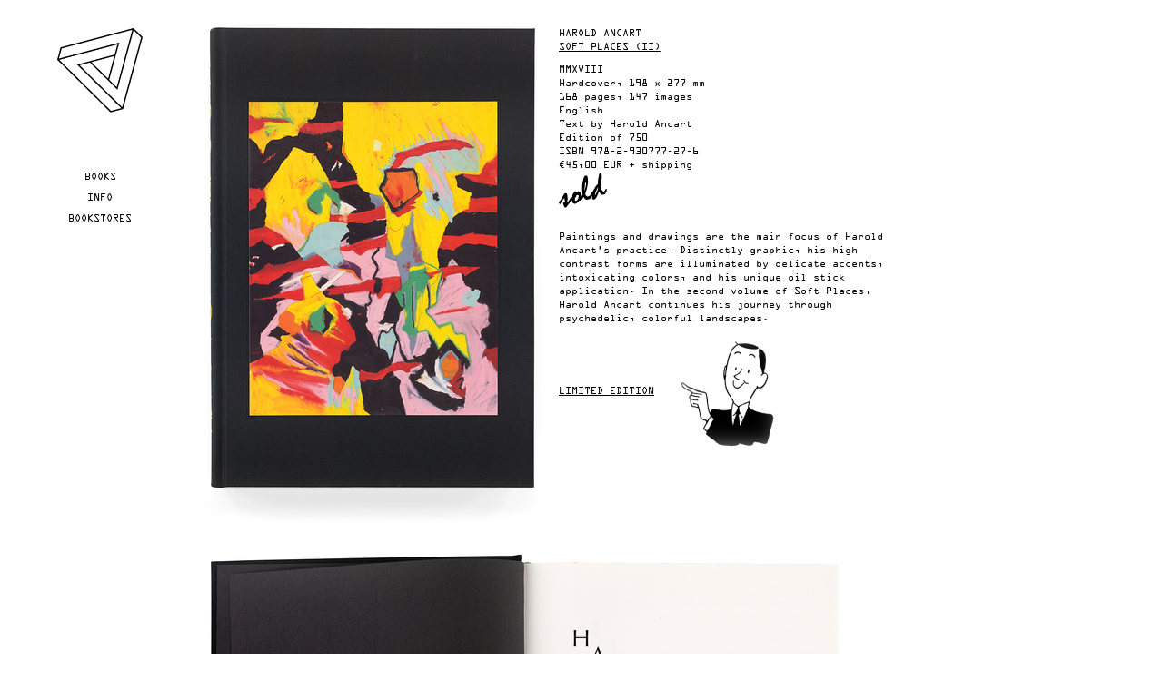

--- FILE ---
content_type: text/html; charset=utf-8
request_url: http://trianglebooks.bienavous.eu/books/harold-ancart/soft-places-ii
body_size: 3628
content:
<!doctype html>

<!--[if IE 7]>    <html class="no-js ie7 oldie" lang="en" 
  xmlns:content="http://purl.org/rss/1.0/modules/content/"
  xmlns:dc="http://purl.org/dc/terms/"
  xmlns:foaf="http://xmlns.com/foaf/0.1/"
  xmlns:og="http://ogp.me/ns#"
  xmlns:rdfs="http://www.w3.org/2000/01/rdf-schema#"
  xmlns:sioc="http://rdfs.org/sioc/ns#"
  xmlns:sioct="http://rdfs.org/sioc/types#"
  xmlns:skos="http://www.w3.org/2004/02/skos/core#"
  xmlns:xsd="http://www.w3.org/2001/XMLSchema#"  lang="en" dir="ltr"> <![endif]-->
<!--[if IE 8]>    <html class="no-js ie8 oldie" lang="en" 
  xmlns:content="http://purl.org/rss/1.0/modules/content/"
  xmlns:dc="http://purl.org/dc/terms/"
  xmlns:foaf="http://xmlns.com/foaf/0.1/"
  xmlns:og="http://ogp.me/ns#"
  xmlns:rdfs="http://www.w3.org/2000/01/rdf-schema#"
  xmlns:sioc="http://rdfs.org/sioc/ns#"
  xmlns:sioct="http://rdfs.org/sioc/types#"
  xmlns:skos="http://www.w3.org/2004/02/skos/core#"
  xmlns:xsd="http://www.w3.org/2001/XMLSchema#"  lang="en" dir="ltr"> <![endif]-->
<!--[if gt IE 8]><!--> <html class="no-js" lang="en" 
  xmlns:content="http://purl.org/rss/1.0/modules/content/"
  xmlns:dc="http://purl.org/dc/terms/"
  xmlns:foaf="http://xmlns.com/foaf/0.1/"
  xmlns:og="http://ogp.me/ns#"
  xmlns:rdfs="http://www.w3.org/2000/01/rdf-schema#"
  xmlns:sioc="http://rdfs.org/sioc/ns#"
  xmlns:sioct="http://rdfs.org/sioc/types#"
  xmlns:skos="http://www.w3.org/2004/02/skos/core#"
  xmlns:xsd="http://www.w3.org/2001/XMLSchema#"  lang="en" dir="ltr"> <!--<![endif]-->
<head>
<title>TRIANGLE BOOKS | Harold Ancart | Soft Places (II)</title>
<meta http-equiv="Content-Type" content="text/html; charset=utf-8" />
<link rel="shortcut icon" href="http://trianglebooks.bienavous.eu/sites/default/files/trianglebooks.svg" />
<meta name="description" content="Paintings and drawings are the main focus of Harold Ancart’s practice. Distinctly graphic, his high contrast forms are illuminated by delicate accents, intoxicating colors, and his unique oil stick application. In the second volume of Soft Places, Harold Ancart continues his journey through psychedelic, colorful landscapes." />
<meta name="generator" content="Drupal 7 (https://www.drupal.org)" />
<link rel="canonical" href="http://trianglebooks.bienavous.eu/books/harold-ancart/soft-places-ii" />
<link rel="shortlink" href="http://trianglebooks.bienavous.eu/node/385" />
<link rel="apple-touch-icon" sizes="144x144" href="http://trianglebooks.bienavous.eu/sites/all/themes/trianglebooks/apple-touch-icon-144x144.png"><link rel="apple-touch-icon" sizes="114x114" href="http://trianglebooks.bienavous.eu/sites/all/themes/trianglebooks/apple-touch-icon-114x114.png">
<link rel="apple-touch-icon" sizes="72x72" href="http://trianglebooks.bienavous.eu/sites/all/themes/trianglebooks/apple-touch-icon-72x72.png">
<link rel="apple-touch-icon" href="http://trianglebooks.bienavous.eu/sites/all/themes/trianglebooks/apple-touch-icon.png">
<link rel="apple-touch-startup-image" href="http://trianglebooks.bienavous.eu/sites/all/themes/trianglebooks/apple-startup.png">
<meta name="MobileOptimized" content="width">
<meta name="HandheldFriendly" content="true"><meta name="viewport" content="width=device-width, initial-scale=1"><meta http-equiv="cleartype" content="on">
<meta http-equiv="X-UA-Compatible" content="IE=edge,chrome=1">
<style>
@import url("http://trianglebooks.bienavous.eu/modules/system/system.base.css?smy6gr");
@import url("http://trianglebooks.bienavous.eu/modules/system/system.menus.css?smy6gr");
@import url("http://trianglebooks.bienavous.eu/modules/system/system.messages.css?smy6gr");
@import url("http://trianglebooks.bienavous.eu/modules/system/system.theme.css?smy6gr");
</style>
<style>
@import url("http://trianglebooks.bienavous.eu/modules/field/theme/field.css?smy6gr");
@import url("http://trianglebooks.bienavous.eu/modules/node/node.css?smy6gr");
@import url("http://trianglebooks.bienavous.eu/modules/search/search.css?smy6gr");
@import url("http://trianglebooks.bienavous.eu/modules/user/user.css?smy6gr");
@import url("http://trianglebooks.bienavous.eu/sites/all/modules/views/css/views.css?smy6gr");
</style>
<style>
@import url("http://trianglebooks.bienavous.eu/sites/all/modules/ctools/css/ctools.css?smy6gr");
@import url("http://trianglebooks.bienavous.eu/sites/all/modules/ds/layouts/ds_3col_equal_width/ds_3col_equal_width.css?smy6gr");
</style>
<style>
@import url("http://trianglebooks.bienavous.eu/sites/all/themes/mothership/mothership/mothership/css/reset-html5.css?smy6gr");
@import url("http://trianglebooks.bienavous.eu/sites/all/themes/mothership/mothership/mothership/css/normalize.css?smy6gr");
@import url("http://trianglebooks.bienavous.eu/sites/all/themes/trianglebooks/css/jquery-ui.css?smy6gr");
@import url("http://trianglebooks.bienavous.eu/sites/all/themes/trianglebooks/css/jquery.selectBoxIt.css?smy6gr");
@import url("http://trianglebooks.bienavous.eu/sites/all/themes/trianglebooks/css/style.css?smy6gr");
</style>
<!--[if lt IE 9]>
  <script src="http://trianglebooks.bienavous.eu/sites/all/themes/mothership/mothership/mothership/js/html5.js"></script>
<![endif]-->
<script type="text/javascript" src="//use.typekit.net/ser4xau.js"></script>
<script type="text/javascript">try{Typekit.load();}catch(e){}</script>
</head>
<body class="not-front no-sidebars node-type-book" >
<a href="#main-content" class="element-invisible element-focusable">Skip to main content</a>


<header role="banner">
  <div class="siteinfo">
      <figure>
      <a href="/" title="Triangle Books" rel="home">
        <img src="/sites/all/themes/trianglebooks/images/trianglebooks.svg" alt="Triangle Books" />
      </a>
      </figure>

      </div>

      <div class="header-region">
      
    
<nav  id="block-system-main-menu" class="block block-system block-menu " role="navigation">
  
      
  <ul><li><a href="/" title="">Books</a></li>
<li><a href="/info">Info</a></li>
<li><a href="/bookstores">Bookstores</a></li>
</ul>

  



  
</nav>
  
    </div>
  
</header>

<div class="page">

  <div role="main" id="main-content">
    
    <h2 class="element-invisible">You are here</h2><div class="breadcrumb"><a href="/">Home</a></div>
    
    
    

    
    
    <div  about="/books/harold-ancart/soft-places-ii" typeof="sioc:Item foaf:Document" class="ds-3col-equal node node-book view-mode-full clearfix">

  
  <div class="group-left">
    

<div class="field field-name-field-images field-type-image">
  
  
                <img typeof="foaf:Image" src="http://trianglebooks.bienavous.eu/sites/default/files/styles/books_-_cover__w370_/public/books/TB029_01_0.jpg?itok=OVurfyGM" alt="" />        </div>
  </div>

  <div class="group-middle">
    

<div class="field field-name-field-authors field-type-text">
  
  
                Harold Ancart        </div>
<!--
THIS FILE IS NOT USED AND IS HERE AS A STARTING POINT FOR CUSTOMIZATION ONLY.
See http://api.drupal.org/api/function/theme_field/7 for details.
After copying this file to your theme's folder and customizing it, remove this
HTML comment.
-->
  <h2 class="field-items">
          Soft Places (II)      </h2>


<div class="field field-name-field-technical-description field-type-text-long">
  
  
                <div>MMXVIII</div>
<div>Hardcover, 198 x 277 mm</div>
<div>168 pages, 147 images</div>
<div>English</div>
<div>Text by Harold Ancart </div>
<div>Edition of 750</div>
        </div>


<div class="field field-name-field-isbn field-type-text">
  
      <label>ISBN</label>
  
                978-2-930777-27-6        </div>


<div class="field field-name-field-price field-type-number-float">
  
  
                €45,00&nbsp;EUR + shipping        </div>


<div class="field field-name-buy field-type-ds">
  
  
                <img src='/sites/all/themes/trianglebooks/images/sold.png'>
        </div>


<div class="field field-name-body field-type-text-with-summary">
  
  
                <p>Paintings and drawings are the main focus of Harold Ancart’s practice. Distinctly graphic, his high contrast forms are illuminated by delicate accents, intoxicating colors, and his unique oil stick application. In the second volume of Soft Places, Harold Ancart continues his journey through psychedelic, colorful landscapes.</p>
<p> </p>
        </div>


<div class="field field-name-liktolimited field-type-ds">
  
  
                
<div  id="block-views-limited-editions-block" class="block block-views ">
  
      
  
  

        
  
  
  
        <div class="views-row views-row-first views-row-last">
      
  <div class="views-field views-field-path">        <span class="field-content"><a href='/books/harold-ancart/soft-places-ii-14' class='limited'>Limited edition</a></span>  </div>  </div>

  
  
  
  
  
  

  </div>
        </div>
  </div>

  <div class="group-right">
    

<div class="field field-name-following-pages field-type-ds">
  
  
                    <img src="http://trianglebooks.bienavous.eu/sites/default/files/styles/books_-_cover__w370_/public/books/TB029_02.jpg?itok=Nj6cPK04"/>
    <img src="http://trianglebooks.bienavous.eu/sites/default/files/styles/books_-_cover__w370_/public/books/TB029_03.jpg?itok=wXXjwG8k"/>
    <img src="http://trianglebooks.bienavous.eu/sites/default/files/styles/books_-_cover__w370_/public/books/TB029_04.jpg?itok=bLP_ceAF"/>
    <img src="http://trianglebooks.bienavous.eu/sites/default/files/styles/books_-_cover__w370_/public/books/TB029_05.jpg?itok=LenYIDt2"/>
    <img src="http://trianglebooks.bienavous.eu/sites/default/files/styles/books_-_cover__w370_/public/books/TB029_06_0.jpg?itok=6ZIKHx9h"/>
    <img src="http://trianglebooks.bienavous.eu/sites/default/files/styles/books_-_cover__w370_/public/books/TB029_07_0.jpg?itok=ccZOPcJx"/>
    <img src="http://trianglebooks.bienavous.eu/sites/default/files/styles/books_-_cover__w370_/public/books/TB029_08_0.jpg?itok=BYBonia6"/>
    <img src="http://trianglebooks.bienavous.eu/sites/default/files/styles/books_-_cover__w370_/public/books/TB029_09_0.jpg?itok=Yx2-whL4"/>
    <img src="http://trianglebooks.bienavous.eu/sites/default/files/styles/books_-_cover__w370_/public/books/TB029_10_0.jpg?itok=iKNKqKoN"/>
    <img src="http://trianglebooks.bienavous.eu/sites/default/files/styles/books_-_cover__w370_/public/books/TB029_11_0.jpg?itok=UQpqGQsv"/>
        </div>
  </div>

</div>

  

    
  </div><!-- /main-->

  
  </div><!-- /page-->

<footer role="contentinfo">
  </footer>

<script src="http://ajax.googleapis.com/ajax/libs/jquery/0/jquery.min.js"></script>
<script src="http://trianglebooks.bienavous.eu/misc/jquery-extend-3.4.0.js?v=1.4.4"></script>
<script src="http://trianglebooks.bienavous.eu/misc/jquery-html-prefilter-3.5.0-backport.js?v=1.4.4"></script>
<script src="http://trianglebooks.bienavous.eu/misc/jquery.once.js?v=1.2"></script>
<script src="http://trianglebooks.bienavous.eu/misc/drupal.js?smy6gr"></script>
<script src="http://trianglebooks.bienavous.eu/sites/all/modules/entityreference/js/entityreference.js?smy6gr"></script>
<script src="http://trianglebooks.bienavous.eu/sites/all/modules/google_analytics/googleanalytics.js?smy6gr"></script>
<script src="https://www.googletagmanager.com/gtag/js?id=UA-5261859-28"></script>
<script>window.dataLayer = window.dataLayer || [];function gtag(){dataLayer.push(arguments)};gtag("js", new Date());gtag("set", "developer_id.dMDhkMT", true);gtag("config", "UA-5261859-28", {"groups":"default"});</script>
<script src="http://trianglebooks.bienavous.eu/sites/all/themes/mothership/mothership/mothership/js/contextual.js?smy6gr"></script>
<script src="http://trianglebooks.bienavous.eu/sites/all/themes/trianglebooks/js/jquery-ui.min.js?smy6gr"></script>
<script src="http://trianglebooks.bienavous.eu/sites/all/themes/trianglebooks/js/jquery.selectBoxIt.min.js?smy6gr"></script>
<script src="http://trianglebooks.bienavous.eu/sites/all/themes/trianglebooks/js/script.js?smy6gr"></script>
<script>jQuery.extend(Drupal.settings, {"basePath":"\/","pathPrefix":"","setHasJsCookie":0,"ajaxPageState":{"theme":"trianglebooks","theme_token":"u-ZgvFUH3aDRKMGdjliflQT3fMtcdVRfBJ5CvX_TFkk","js":{"misc\/jquery.js":1,"misc\/jquery-extend-3.4.0.js":1,"misc\/jquery-html-prefilter-3.5.0-backport.js":1,"misc\/jquery.once.js":1,"misc\/drupal.js":1,"sites\/all\/modules\/entityreference\/js\/entityreference.js":1,"sites\/all\/modules\/google_analytics\/googleanalytics.js":1,"https:\/\/www.googletagmanager.com\/gtag\/js?id=UA-5261859-28":1,"0":1,"sites\/all\/themes\/mothership\/mothership\/mothership\/js\/contextual.js":1,"sites\/all\/themes\/trianglebooks\/js\/jquery-ui.min.js":1,"sites\/all\/themes\/trianglebooks\/js\/jquery.selectBoxIt.min.js":1,"sites\/all\/themes\/trianglebooks\/js\/script.js":1},"css":{"modules\/system\/system.base.css":1,"modules\/system\/system.menus.css":1,"modules\/system\/system.messages.css":1,"modules\/system\/system.theme.css":1,"modules\/field\/theme\/field.css":1,"modules\/node\/node.css":1,"modules\/search\/search.css":1,"modules\/user\/user.css":1,"sites\/all\/modules\/views\/css\/views.css":1,"sites\/all\/modules\/ctools\/css\/ctools.css":1,"sites\/all\/modules\/ds\/layouts\/ds_3col_equal_width\/ds_3col_equal_width.css":1,"sites\/all\/themes\/mothership\/mothership\/mothership\/css\/reset-html5.css":1,"sites\/all\/themes\/mothership\/mothership\/mothership\/css\/normalize.css":1,"sites\/all\/themes\/trianglebooks\/css\/jquery-ui.css":1,"sites\/all\/themes\/trianglebooks\/css\/jquery.selectBoxIt.css":1,"sites\/all\/themes\/trianglebooks\/css\/style.css":1}},"better_exposed_filters":{"views":{"limited_editions":{"displays":{"block":{"filters":[]}}}}},"googleanalytics":{"account":["UA-5261859-28"],"trackOutbound":1,"trackMailto":1,"trackDownload":1,"trackDownloadExtensions":"7z|aac|arc|arj|asf|asx|avi|bin|csv|doc(x|m)?|dot(x|m)?|exe|flv|gif|gz|gzip|hqx|jar|jpe?g|js|mp(2|3|4|e?g)|mov(ie)?|msi|msp|pdf|phps|png|ppt(x|m)?|pot(x|m)?|pps(x|m)?|ppam|sld(x|m)?|thmx|qtm?|ra(m|r)?|sea|sit|tar|tgz|torrent|txt|wav|wma|wmv|wpd|xls(x|m|b)?|xlt(x|m)|xlam|xml|z|zip"}});</script>
</body>
</html>



--- FILE ---
content_type: text/css
request_url: http://trianglebooks.bienavous.eu/sites/all/modules/ds/layouts/ds_3col_equal_width/ds_3col_equal_width.css?smy6gr
body_size: 155
content:
/**
 * @file
 * Styling for the ds-3col-equal template.
 */

.ds-3col-equal > .group-left {
  width: 33%;
  float: left; /* LTR */
}

.ds-3col-equal > .group-middle {
  width: 34%;
  float: left; /* LTR */
}

.ds-3col-equal > .group-right {
  width: 33%;
  float: right; /* LTR */
}


--- FILE ---
content_type: image/svg+xml
request_url: http://trianglebooks.bienavous.eu/sites/all/themes/trianglebooks/images/trianglebooks.svg
body_size: 811
content:
<?xml version="1.0" encoding="utf-8"?>
<!-- Generator: Adobe Illustrator 14.0.0, SVG Export Plug-In . SVG Version: 6.00 Build 43363)  -->
<!DOCTYPE svg PUBLIC "-//W3C//DTD SVG 1.1//EN" "http://www.w3.org/Graphics/SVG/1.1/DTD/svg11.dtd">
<svg version="1.1" id="Layer_1" xmlns="http://www.w3.org/2000/svg" xmlns:xlink="http://www.w3.org/1999/xlink" x="0px" y="0px"
	 width="95.25px" height="95.375px" viewBox="0 0 95.25 95.375" enable-background="new 0 0 95.25 95.375" xml:space="preserve">
<path fill="none" stroke="#000000" stroke-width="1.5" stroke-miterlimit="300" d="M72.496,90.212L24.073,41.79l40.422-10.831
	 M1.795,35.821l66.146-17.724L57.111,58.52 M84.25,1.788L66.525,67.936L36.934,38.344 M72.496,90.212l21.17-79.008L84.25,1.789
	L5.241,22.959L1.795,35.822L59.633,93.66L72.496,90.212z"/>
</svg>


--- FILE ---
content_type: application/javascript
request_url: http://trianglebooks.bienavous.eu/sites/all/themes/trianglebooks/js/script.js?smy6gr
body_size: 194
content:
/*
(function ($) {
 //...
})(jQuery);
*/

 //Executes your code when the DOM is ready.  Acts the same as $(document).ready().
    jQuery(function() {
      //Calls the selectBoxIt method on your HTML select box.
      jQuery("select").selectBoxIt();
    });